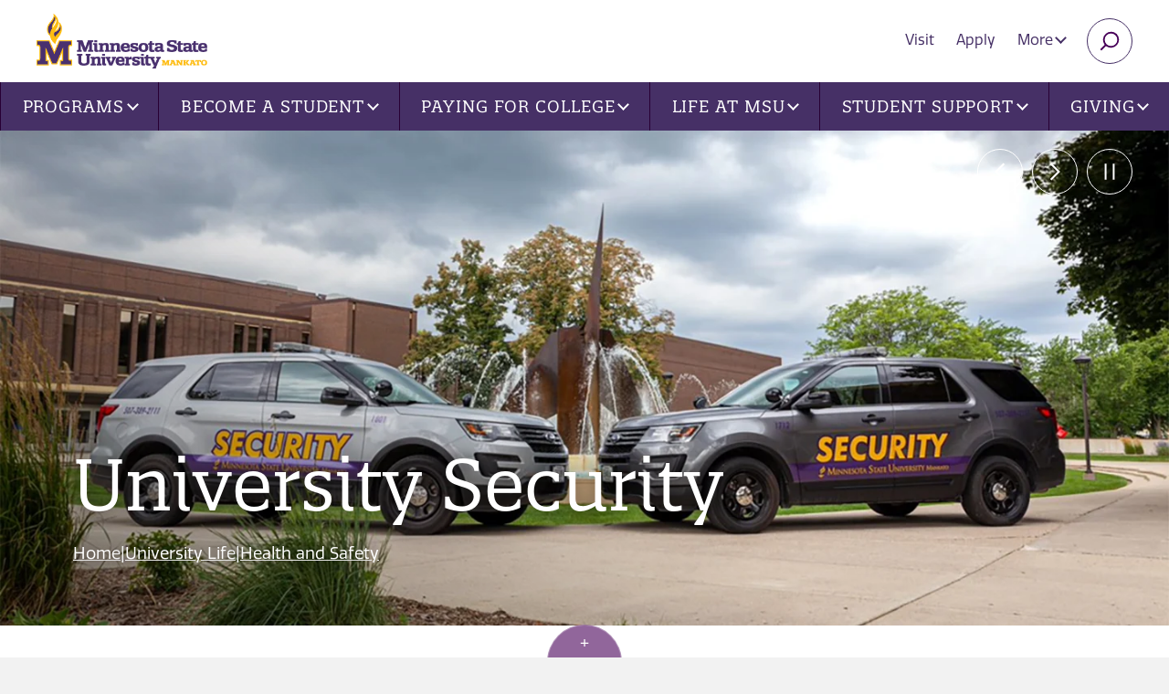

--- FILE ---
content_type: text/html; charset=utf-8
request_url: https://mankato.mnsu.edu/security/
body_size: 11450
content:

<!DOCTYPE html>
<html lang="en">

<head>
    <meta charset="utf-8">
    <meta http-equiv="X-UA-Compatible" content="IE=edge">
    <meta name="viewport" content="width=device-width, initial-scale=1">
    <!-- The above 3 meta tags *must* come first in the head; any other head content must come *after* these tags -->
    <!-- Apple Touch Icons for iOS -->
    <link rel="apple-touch-icon" href="/maverick/images/touch-icons/apple-touch-icon.png" />
    <link rel="apple-touch-icon-precomposed" href="/maverick/images/touch-icons/apple-touch-icon-precomposed.png" />
    <link rel="apple-touch-icon" sizes="57x57" href="/maverick/images/touch-icons/apple-touch-icon-57x57.png" />
    <link rel="apple-touch-icon-precomposed" sizes="57x57" href="/maverick/images/touch-icons/apple-touch-icon-57x57-precomposed.png" />
    <link rel="apple-touch-icon" sizes="72x72" href="/maverick/images/touch-icons/apple-touch-icon-72x72.png" />
    <link rel="apple-touch-icon-precomposed" sizes="72x72" href="/maverick/images/touch-icons/apple-touch-icon-72x72-precomposed.png" />
    <link rel="apple-touch-icon" sizes="114x114" href="/maverick/images/touch-icons/apple-touch-icon-114x114.png" />
    <link rel="apple-touch-icon-precomposed" sizes="114x114" href="/maverick/images/touch-icons/apple-touch-icon-114x114-precomposed.png" />
    <link rel="apple-touch-icon" sizes="120x120" href="/maverick/images/touch-icons/apple-touch-icon-120x120.png" />
    <link rel="apple-touch-icon-precomposed" sizes="120x120" href="/maverick/images/touch-icons/apple-touch-icon-120x120-precomposed.png" />
    <link rel="apple-touch-icon" sizes="128x128" href="/maverick/images/touch-icons/apple-touch-icon-128x128.png" />
    <link rel="apple-touch-icon-precomposed" sizes="128x128" href="/maverick/images/touch-icons/apple-touch-icon-128x128-precomposed.png" />
    <link rel="apple-touch-icon" sizes="144x144" href="/maverick/images/touch-icons/apple-touch-icon-144x144.png" />
    <link rel="apple-touch-icon-precomposed" sizes="144x144" href="/maverick/images/touch-icons/apple-touch-icon-144x144-precomposed.png" />
    <link rel="apple-touch-icon" sizes="152x152" href="/maverick/images/touch-icons/apple-touch-icon-152x152.png" />
    <link rel="apple-touch-icon-precomposed" sizes="152x152" href="/maverick/images/touch-icons/apple-touch-icon-152x152-precomposed.png" />
    <link rel="apple-touch-icon" sizes="180x180" href="/maverick/images/touch-icons/apple-touch-icon-180x180.png" />
    <link rel="apple-touch-icon-precomposed" sizes="180x180" href="/maverick/images/touch-icons/apple-touch-icon-180x180-precomposed.png" />
    <link rel="apple-touch-icon" sizes="192x192" href="/maverick/images/touch-icons/apple-touch-icon-192x192.png" />
    <link rel="apple-touch-icon-precomposed" sizes="192x192" href="/maverick/images/touch-icons/apple-touch-icon-192x192-precomposed.png" />
    
    <!-- Android Devices High Resolution -->
    <link rel="icon" sizes="192x192" href="/maverick/images/touch-icons/icon-192.png">
    <!-- Android Devices Normal Resolution -->
    <link rel="icon" sizes="128x128" href="/maverick/images/touch-icons/icon-128.png">
    
    <!-- Standard Favicons -->
    <link rel="icon" type="image/png" sizes="16x16" href="/maverick/images/touch-icons/icon-16x16.png">
    <link rel="icon" type="image/png" sizes="32x32" href="/maverick/images/touch-icons/icon-32x32.png">
    <link rel="icon" type="image/png" sizes="48x48" href="/maverick/images/touch-icons/icon-48x48.png">

    <!-- Favicon for browsers -->
    <link rel="icon" href="/static/images/favicon.png" type="image/x-icon">
    
    

    <title>University Security | Minnesota State University, Mankato</title>
    

<link href="https://mankato.mnsu.edu/university-life/health-and-safety/university-security/" rel="canonical" />        <meta name="description" content="University Security advances the mission of Minnesota State University, Mankato by maintaining a safe and secure living, learning and working environment in partnership with the community we serve.">
        <meta name="keywords" content="Security, Safety, Officer, Alerts, Personal Safety, Daily Crime Log">
    <meta property="og:title" content="University Security" />
        <meta property="og:description" content="University Security advances the mission of Minnesota State University, Mankato by maintaining a safe and secure living, learning and working environment in partnership with the community we serve." />
    <meta property="og:url" content="https://mankato.mnsu.edu/university-life/health-and-safety/university-security/" />

    <meta name="PageID" content="108475" />
    <link href="https://fonts.googleapis.com/css?family=Open+Sans:300,400,700&display=swap" rel="stylesheet">


    <link rel="preconnect" href="https://use.typekit.net">
    <link rel="stylesheet" href="https://use.typekit.net/lkn1dpa.css">
    
    <script>
!function(T,l,y){var S=T.location,k="script",D="instrumentationKey",C="ingestionendpoint",I="disableExceptionTracking",E="ai.device.",b="toLowerCase",w="crossOrigin",N="POST",e="appInsightsSDK",t=y.name||"appInsights";(y.name||T[e])&&(T[e]=t);var n=T[t]||function(d){var g=!1,f=!1,m={initialize:!0,queue:[],sv:"5",version:2,config:d};function v(e,t){var n={},a="Browser";return n[E+"id"]=a[b](),n[E+"type"]=a,n["ai.operation.name"]=S&&S.pathname||"_unknown_",n["ai.internal.sdkVersion"]="javascript:snippet_"+(m.sv||m.version),{time:function(){var e=new Date;function t(e){var t=""+e;return 1===t.length&&(t="0"+t),t}return e.getUTCFullYear()+"-"+t(1+e.getUTCMonth())+"-"+t(e.getUTCDate())+"T"+t(e.getUTCHours())+":"+t(e.getUTCMinutes())+":"+t(e.getUTCSeconds())+"."+((e.getUTCMilliseconds()/1e3).toFixed(3)+"").slice(2,5)+"Z"}(),iKey:e,name:"Microsoft.ApplicationInsights."+e.replace(/-/g,"")+"."+t,sampleRate:100,tags:n,data:{baseData:{ver:2}}}}var h=d.url||y.src;if(h){function a(e){var t,n,a,i,r,o,s,c,u,p,l;g=!0,m.queue=[],f||(f=!0,t=h,s=function(){var e={},t=d.connectionString;if(t)for(var n=t.split(";"),a=0;a<n.length;a++){var i=n[a].split("=");2===i.length&&(e[i[0][b]()]=i[1])}if(!e[C]){var r=e.endpointsuffix,o=r?e.location:null;e[C]="https://"+(o?o+".":"")+"dc."+(r||"services.visualstudio.com")}return e}(),c=s[D]||d[D]||"",u=s[C],p=u?u+"/v2/track":d.endpointUrl,(l=[]).push((n="SDK LOAD Failure: Failed to load Application Insights SDK script (See stack for details)",a=t,i=p,(o=(r=v(c,"Exception")).data).baseType="ExceptionData",o.baseData.exceptions=[{typeName:"SDKLoadFailed",message:n.replace(/\./g,"-"),hasFullStack:!1,stack:n+"\nSnippet failed to load ["+a+"] -- Telemetry is disabled\nHelp Link: https://go.microsoft.com/fwlink/?linkid=2128109\nHost: "+(S&&S.pathname||"_unknown_")+"\nEndpoint: "+i,parsedStack:[]}],r)),l.push(function(e,t,n,a){var i=v(c,"Message"),r=i.data;r.baseType="MessageData";var o=r.baseData;return o.message='AI (Internal): 99 message:"'+("SDK LOAD Failure: Failed to load Application Insights SDK script (See stack for details) ("+n+")").replace(/\"/g,"")+'"',o.properties={endpoint:a},i}(0,0,t,p)),function(e,t){if(JSON){var n=T.fetch;if(n&&!y.useXhr)n(t,{method:N,body:JSON.stringify(e),mode:"cors"});else if(XMLHttpRequest){var a=new XMLHttpRequest;a.open(N,t),a.setRequestHeader("Content-type","application/json"),a.send(JSON.stringify(e))}}}(l,p))}function i(e,t){f||setTimeout(function(){!t&&m.core||a()},500)}var e=function(){var n=l.createElement(k);n.src=h;var e=y[w];return!e&&""!==e||"undefined"==n[w]||(n[w]=e),n.onload=i,n.onerror=a,n.onreadystatechange=function(e,t){"loaded"!==n.readyState&&"complete"!==n.readyState||i(0,t)},n}();y.ld<0?l.getElementsByTagName("head")[0].appendChild(e):setTimeout(function(){l.getElementsByTagName(k)[0].parentNode.appendChild(e)},y.ld||0)}try{m.cookie=l.cookie}catch(p){}function t(e){for(;e.length;)!function(t){m[t]=function(){var e=arguments;g||m.queue.push(function(){m[t].apply(m,e)})}}(e.pop())}var n="track",r="TrackPage",o="TrackEvent";t([n+"Event",n+"PageView",n+"Exception",n+"Trace",n+"DependencyData",n+"Metric",n+"PageViewPerformance","start"+r,"stop"+r,"start"+o,"stop"+o,"addTelemetryInitializer","setAuthenticatedUserContext","clearAuthenticatedUserContext","flush"]),m.SeverityLevel={Verbose:0,Information:1,Warning:2,Error:3,Critical:4};var s=(d.extensionConfig||{}).ApplicationInsightsAnalytics||{};if(!0!==d[I]&&!0!==s[I]){var c="onerror";t(["_"+c]);var u=T[c];T[c]=function(e,t,n,a,i){var r=u&&u(e,t,n,a,i);return!0!==r&&m["_"+c]({message:e,url:t,lineNumber:n,columnNumber:a,error:i}),r},d.autoExceptionInstrumented=!0}return m}(y.cfg);function a(){y.onInit&&y.onInit(n)}(T[t]=n).queue&&0===n.queue.length?(n.queue.push(a),n.trackPageView({})):a()}(window,document,{src: "https://js.monitor.azure.com/scripts/b/ai.2.gbl.min.js", crossOrigin: "anonymous", cfg: {instrumentationKey: '9ba54e4d-1029-49bf-8d5c-6f56cce27744', disableCookiesUsage: false }});
</script>

    <link href="/static/styles/owl/owl.carousel.min.css?v=1.0.0.0" rel="stylesheet" type="text/css">
    <link href="/static/styles/jquery.background-video.css?v=1.0.0.0" rel="stylesheet" type="text/css">
    <link href="/static/styles/main-min.css?v=1.0.0.0" rel="stylesheet" type="text/css">
    <link href="/static/vendor/font-awesome/css/all.min.css?v=1.0.0.0" rel="stylesheet" type="text/css">
    <!-- HTML5 shim and Respond.js for IE8 support of HTML5 elements and media queries -->
    <!-- WARNING: Respond.js doesn't work if you view the page via file:// -->
    <!--[if lt IE 9]>
    <script src="https://oss.maxcdn.com/html5shiv/3.7.3/html5shiv.min.js"></script>
    <script src="https://oss.maxcdn.com/respond/1.4.2/respond.min.js"></script>
    <![endif]-->
</head>

<!-- <body class="l-body header-fixed off-canvas-right"> -->
<body class="l-body off-canvas-right header-fixed">
    <!-- Google Tag Manager -->
<noscript>
    <iframe src="//www.googletagmanager.com/ns.html?id=GTM-TND5CV" aria-hidden="true" title="Google Tag Manager"
            height="0" width="0" style="display:none;visibility:hidden"></iframe>
</noscript>
<script>(function (w, d, s, l, i) {
        w[l] = w[l] || []; w[l].push({
            'gtm.start':
                new Date().getTime(), event: 'gtm.js'
        }); var f = d.getElementsByTagName(s)[0],
            j = d.createElement(s), dl = l != 'dataLayer' ? '&l=' + l : ''; j.async = true; j.src =
                '//www.googletagmanager.com/gtm.js?id=' + i + dl; f.parentNode.insertBefore(j, f);
    })(window, document, 'script', 'dataLayer', 'GTM-TND5CV');</script>
<!-- End Google Tag Manager -->

    
    <a href="#mainContent" class="skip-link">Skip to main content</a>
<img src="/globalassets/globalassets/logo-new.png" onerror="this.onerror=null; this.src='/globalassets/globalassets/logo-new.png'" class="print-logo" alt="Minnesota State University, Mankato">

<div class="l-surround ">
    
<!-- begin Header -->
<header id="header" class="l-header header slide-over-transition">
    <div class="l-header__elements">

        <a class="l-logo" href="https://www.mnsu.edu/" >
<img src="/globalassets/globalassets/logo-new.png" onerror="this.onerror = null;this.src = '/globalassets/globalassets/logo-new.png'" class="main-logo" alt="Minnesota State University, Mankato">
        </a>
        <a class="l-mobile-logo" href="https://www.mnsu.edu/" >
<img src="/globalassets/globalassets/logo-new.png" onerror="this.onerror = null;this.src = '/globalassets/globalassets/logo-new.png'" class="main-logo" alt="Minnesota State University, Mankato">
        </a>
       

<ul class="utility-nav">
    <li ><a href="https://www.mnsu.edu/visit/">Visit</a></li>
    <li ><a href="https://www.mnsu.edu/become-a-student/apply/">Apply</a></li>
        <li class="hidden-xs">
            <div class="dropdown">
                <button class="btn btn-utility dropdown-toggle" type="button" id="moreMenu" data-toggle="dropdown" aria-haspopup="true" aria-expanded="true">
                    More
                    <span class="caret"></span>
                </button>
                <ul class="dropdown-menu dropdown-menu-right" aria-labelledby="moreMenu">
                        <li><a href="https://www.mnsu.edu/">Home</a></li>
                        <li><a href="/about-the-university/news-and-events/">News and Events</a></li>
                        <li><a href="/about-the-university/maps-and-transportation/directories/">Directories</a></li>
                        <li><a href="/about-the-university/maps-and-transportation/maps-and-directions/">Find Us</a></li>
                        <li><a href="/about-the-university/maps-and-transportation/contacts/">Contacts</a></li>
                        <li><a href="https://library.mnsu.edu/">Library</a></li>
                </ul>
            </div>
        </li>

    <li><button type="button" name="search" class="btn btn-search collapsed" data-toggle="collapse" data-target="#searchBar" aria-expanded="false" aria-controls="searchBar"><span class="sr-only">Search</span></button></li>
    <li>
        <!-- Show/hide off-canvas button -->
        <button class="btn-off-canvas-toggle btn-hamburger" type="button" aria-expanded="false" aria-controls="offCanvasMenu">
            <span class="btn-hamburger__text">Open Menu</span>
            <span class="btn-hamburger__wrapper">
                <span class="btn-hamburger__bun"></span>
                <span class="btn-hamburger__bun"></span>
                <span class="btn-hamburger__bun"></span>
            </span>
        </button>
    </li>
</ul>

<div class="search-bar collapse" id="searchBar">
    <form action="/search/" class="search-bar-form">
        <div class="input-group">
            <input type="text" name="q" class="form-control" aria-label="Search" placeholder="Enter keyword(s)">
            <span class="input-group-btn">
                <button class="btn btn-default search-bar-btn" type="submit">Search</button>
            </span>
        </div>
    </form>
    <!-- /input-group -->
</div>

       
<!-- Put elements in l-off-canvas container if you want them off canvas -->
<div class="l-off-canvas" id="offCanvasMenu" tabindex="-1" aria-labelledby="offCanvasTitle">
    <div id="offCanvasTitle" class="sr-only">Site navigation</div>

    <!-- Show/hide off-canvas button -->
    <button class="btn-off-canvas-toggle btn-close" type="button">
        <span class="btn-hamburger__text">Close</span>
    </button>

    <a href="https://www.mnsu.edu/" class="hidden-lg home-link">mankato.mnsu.edu</a>
    
<nav class="l-nav navbar yamm navbar-default">
        <ul class="nav navbar-nav main-nav">

<li class="dropdown yamm-fw">
        <a href="https://www.mnsu.edu/programs/" class="dropdown-toggle" data-toggle="dropdown" role="button" aria-haspopup="true" aria-expanded="false">Programs<span class="caret"></span></a>
        <div class="dropdown-menu">
            <div class="row">
                <div class="col-lg-4">
                    <ul class="main-nav-list">
                        <li>
                            <a href="https://www.mnsu.edu/programs/">Programs</a>
                            <ul>
                                    <li>
<a href="https://www.mnsu.edu/find-a-program/">Find Your Ideal Program</a></li>
                                    <li>
<a href="https://www.mnsu.edu/programs/">All Programs</a></li>
                                    <li>
<a href="https://www.mnsu.edu/academic-catalog/">Academic Catalog</a></li>
                            </ul>
                        </li>
                    </ul>
                </div>
                <div class="col-lg-8 col-xlg-6 visible-lg">
                    <div class="no-match menu-info-card box box-white">
                        

<h2>Find your Ideal Program</h2>

<blockquote>
<p>Minnesota State Mankato offers a diverse array of degree programs to explore, and countless opportunities for success both inside and outside the classroom. Here, you'll not only gain knowledge but also develop real-world thinking, engage with big ideas, and be inspired to take meaningful action. Join us and unlock your full potential!</p>
</blockquote>


    <a href="https://www.mnsu.edu/programs/" class="btn btn-default">Search Programs</a>

                    </div>
                </div>
            </div>
        </div>
</li>


<li class="dropdown yamm-fw">
        <a href="https://www.mnsu.edu/become-a-student/" class="dropdown-toggle" data-toggle="dropdown" role="button" aria-haspopup="true" aria-expanded="false">Become a Student<span class="caret"></span></a>
        <div class="dropdown-menu">
            <div class="row">
                <div class="col-lg-4">
                    <ul class="main-nav-list">
                        <li>
                            <a href="https://www.mnsu.edu/become-a-student/">Become a Student</a>
                            <ul>
                                    <li>
<a href="https://www.mnsu.edu/become-a-student/undergraduate-students/">First Year Undergraduate Student</a></li>
                                    <li>
<a href="https://www.mnsu.edu/become-a-student/graduate-students/">Graduate Student</a></li>
                                    <li>
<a href="https://www.mnsu.edu/become-a-student/international-students/">International Student</a></li>
                                    <li>
<a href="https://www.mnsu.edu/become-a-student/transfer-to-msu/">Transfer Student</a></li>
                                    <li>
<a href="https://www.mnsu.edu/become-a-student/postsecondary-student/">Postsecondary Student (PSEO)</a></li>
                                    <li>
<a href="https://www.mnsu.edu/become-a-student/admitted-students/">Admitted Student</a></li>
                            </ul>
                        </li>
                    </ul>
                </div>
                <div class="col-lg-8 col-xlg-6 visible-lg">
                    <div class="no-match menu-info-card box box-white">
                        

<h2>Become a Student</h2>

<blockquote>
<p>Become a student at Minnesota State University, Mankato and join a right-sized University campus where you&rsquo;ll find access to comprehensive resources and global community connections.</p>
</blockquote>


    <a href="https://www.mnsu.edu/become-a-student/value-of-msu/" class="btn btn-default">Value of MSU</a>

                    </div>
                </div>
            </div>
        </div>
</li>


<li class="dropdown yamm-fw">
        <a href="https://www.mnsu.edu/paying-for-college/" class="dropdown-toggle" data-toggle="dropdown" role="button" aria-haspopup="true" aria-expanded="false">Paying for College<span class="caret"></span></a>
        <div class="dropdown-menu">
            <div class="row">
                <div class="col-lg-4">
                    <ul class="main-nav-list">
                        <li>
                            <a href="https://www.mnsu.edu/paying-for-college/">Paying for College</a>
                            <ul>
                                    <li>
<a href="https://www.mnsu.edu/paying-for-college/cost-of-attendance/" title="Cost of Attendance">Cost of Attendance</a></li>
                                    <li>
<a href="https://www.mnsu.edu/paying-for-college/cost-of-attendance/student-fees/">Student Fees</a></li>
                                    <li>
<a href="https://www.mnsu.edu/paying-for-college/important-dates-tuition-fee-schedule/">Tuition and Fee Schedule</a></li>
                                    <li>
<a href="https://www.mnsu.edu/paying-for-college/pay-your-bill/">Pay Your Bill</a></li>
                            </ul>
                        </li>
                    </ul>
                </div>
                <div class="col-lg-8 col-xlg-6 visible-lg">
                    <div class="no-match menu-info-card box box-white">
                        

<h2>Our Big Idea Is You</h2>

<p><a title="Watch Our Big Idea Is You video on YouTube" href="https://www.youtube.com/watch?v=E1smCrZZjZk"><img class="alignleft" src="/contentassets/fabff04a6fb44661ae38b12324dd0f44/ourbigideasvideothumbnail_web.jpg" border="0" alt="View Our Big Idea Is You video on YouTube" width="299" height="168" loading="lazy" /></a>Minnesota State Mankato is an inspiring, supportive community that engages and empowers students with high-impact educational experiences and real-world opportunities that lead to success. When it comes to bringing real change to the world, our big idea is you.</p>
<p><a class="btn btn-default" href="https://www.youtube.com/watch?v=E1smCrZZjZk">Watch Video</a></p>

                    </div>
                </div>
            </div>
        </div>
</li>


<li class="dropdown yamm-fw">
        <a href="https://www.mnsu.edu/life-at-msu/" class="dropdown-toggle" data-toggle="dropdown" role="button" aria-haspopup="true" aria-expanded="false">Life at MSU<span class="caret"></span></a>
        <div class="dropdown-menu">
            <div class="row">
                <div class="col-lg-4">
                    <ul class="main-nav-list">
                        <li>
                            <a href="https://www.mnsu.edu/life-at-msu/">Life at MSU</a>
                            <ul>
                                    <li>
<a href="https://www.msumavericks.com/">Athletics</a></li>
                                    <li>
<a href="/university-life/housing/residential-life/" target="_top">Living on Campus</a></li>
                                    <li>
<a href="https://offcampushousing.mnsu.edu/">Off-Campus Housing</a></li>
                                    <li>
<a href="/university-life/housing/residential-life/dining-meal-plans/">Dining and Meal Plans</a></li>
                                    <li>
<a href="/university-life/diversity-equity-inclusion/">Diversity at MSU</a></li>
                                    <li>
<a href="/academics/global-education/">Global Education</a></li>
                                    <li>
<a href="/university-life/activities-and-organizations/student-organizations-leadership/" target="_top">Student Organizations</a></li>
                                    <li>
<a href="/university-life/activities-and-organizations/fraternity-and-sorority-life/" target="_top">Fraternity and Sorority Life</a></li>
                                    <li>
<a href="/university-life/activities-and-organizations/student-activities-events/">Student Events</a></li>
                                    <li>
<a href="https://www.mnsu.edu/life-at-msu/centennial-student-union/" target="_top">Centenial Student Union (CSU)</a></li>
                            </ul>
                        </li>
                    </ul>
                </div>
                <div class="col-lg-8 col-xlg-6 visible-lg">
                    <div class="no-match menu-info-card box box-white">
                        

<h2>Life at MSU</h2>

<blockquote>
<p>​​Find your sense of belonging and explore university life at MSU. We have something for everyone. Learn about clubs and organizations, housing, dining, and other resources. ​</p>
</blockquote>


    <a href="https://www.mnsu.edu/life-at-msu/" class="btn btn-default">Life at MSU</a>

                    </div>
                </div>
            </div>
        </div>
</li>


<li class="dropdown yamm-fw">
        <a href="https://www.mnsu.edu/student-support/" class="dropdown-toggle" data-toggle="dropdown" role="button" aria-haspopup="true" aria-expanded="false">Student Support<span class="caret"></span></a>
        <div class="dropdown-menu">
            <div class="row">
                <div class="col-lg-4">
                    <ul class="main-nav-list">
                        <li>
                            <a href="https://www.mnsu.edu/student-support/">Student Support</a>
                            <ul>
                                    <li>
<a href="/university-life/campus-services/accessibility-resources/">Accessibility Resources</a></li>
                                    <li>
<a href="/university-life/health-and-safety/">Counseling Center</a></li>
                                    <li>
<a href="/university-life/health-and-safety/student-health-services/">Student Health Services</a></li>
                                    <li>
<a href="/academics/course-planning-and-registration/registration-and-academic-records/">Registration and Records</a></li>
                                    <li>
<a href="/academics/course-planning-and-registration/university-advising/">University Academic Advising</a></li>
                                    <li>
<a href="/academics/academic-support/student-support-centers/center-for-academic-success/">Center for Academic Success</a></li>
                                    <li>
<a href="/academics/academic-support/student-support-centers/">Student Support Centers</a></li>
                                    <li>
<a href="https://services.mnsu.edu/">Technology Support</a></li>
                                    <li>
<a href="/university-life/career-development-center/" target="_top">Career Development Center</a></li>
                                    <li>
<a href="https://research.mnsu.edu/undergraduate-research-center/">Undergraduate Research</a></li>
                            </ul>
                        </li>
                    </ul>
                </div>
                <div class="col-lg-8 col-xlg-6 visible-lg">
                    <div class="no-match menu-info-card box box-white">
                        

<h2>Student Support and Resources</h2>

<blockquote>
<p>Minnesota State University, Mankato offers a variety of student support resources to help students navigate their college experience.</p>
</blockquote>


    <a href="https://www.mnsu.edu/student-support/" class="btn btn-default">Student Support</a>

                    </div>
                </div>
            </div>
        </div>
</li>


<li class="dropdown yamm-fw">
                <a href="https://www.mnsu.edu/giving/" class="dropdown-toggle" data-toggle="dropdown" role="button" aria-haspopup="true" aria-expanded="false">Giving<span class="caret"></span></a>
                <div class="dropdown-menu">
                    <div class="row">
                        <div class="col-lg-4">
                            <ul class="main-nav-list">
                                <li>
                                    <a href="https://www.mnsu.edu/giving/">Giving</a>
                                    <ul>
                                            <li><a href="https://www.mnsu.edu/giving/ways-to-give/">Ways to Give</a></li>
                                            <li><a href="https://www.mnsu.edu/giving/annual-giving/">Annual Giving</a></li>
                                            <li><a href="https://www.mnsu.edu/giving/">Funding Priorities</a></li>
                                            <li><a href="https://www.mnsu.edu/giving/giving-impact-stories/">Impact Stories</a></li>
                                            <li><a href="/giving/foundation/">Foundation</a></li>
                                            <li><a href="/giving/giving-contact/">Development Staff</a></li>
                                    </ul>
                                </li>
                            </ul>
                        </div>
                        <div class="col-lg-8 col-xlg-6 visible-lg">
                            <div class="no-match menu-info-card box box-white">
                                



<p><img class="alignleft" src="/contentassets/d946256eed73484d9e498c11d77970d8/imageqjyp5.png" border="0" alt="When you give, they grow." width="300" height="169" loading="lazy" /></p>
<p>Find your philanthropic passion and invest in the causes and communities you care about most. Make an immediate impact and inspire students with big ideas for solving real-world problems.</p>
<p><a class="btn btn-default" href="https://engage.mnsu.edu/giving" rel="noopener">Give to Current Causes</a></p>

                            </div>
                        </div>
                    </div>
                </div>
</li>

        </ul>
    <ul class="nav-list hidden-lg">
            <li><a href="https://www.mnsu.edu/">Home</a></li>
            <li><a href="/about-the-university/news-and-events/">News and Events</a></li>
            <li><a href="/about-the-university/maps-and-transportation/directories/">Directories</a></li>
            <li><a href="/about-the-university/maps-and-transportation/maps-and-directions/">Find Us</a></li>
            <li><a href="/about-the-university/maps-and-transportation/contacts/">Contacts</a></li>
            <li><a href="https://library.mnsu.edu/">Library</a></li>
    </ul>
</nav>

</div>


    </div>
</header>
<!-- end Header -->

    <div class="l-canvas slide-over-transition">

        




<div class="landing-header no-crumb" id="mainContent">
    <div class="owl-carousel owl-photos">
<img alt="Campus security vehicles parked in front of the fountain" loading="lazy" src="/globalassets/university-life/health-and-safety/university-security/images/campus-security-vehicles.jpg"></img><img alt="Campus security staff walking outside around the campus" loading="lazy" src="/globalassets/university-life/health-and-safety/university-security/images/campus-security-staff.jpg"></img>    </div>
    <div class="fade-overlay"></div>
    <div class="landing-header-content">
        <div class="container-fluid">
            <div class="landing-header-text">
                <h1>University Security</h1>
                <p>
<a href="https://www.mnsu.edu/">Home</a>|<a href="/university-life/">University Life</a>|<a href="/university-life/health-and-safety/">Health and Safety</a>                </p>
            </div>
        </div>
    </div>
    <button class="play stop" aria-label="Pause slide rotation.">Pause</button>
</div>

<div class="owl-carousel owl-ideas">

</div>




<div class="section-wrap ">
    <div class="container-fluid">
            <div class="row">
                <div class="col-md-10 col-md-offset-1">
                    <p class="lead text-center">We support the mission of Minnesota State University, Mankato by maintaining a safe, secure, and welcoming environment for all members of the University community. Through proactive engagement and partnerships, we work to protect the campus and promote a culture of safety and trust. </p>
                </div>
            </div>
    </div>
</div>


    <div class="audience-background">
        <div class="audience-wrap">
            <div class="container-fluid">
                <ul class="audience-bar">
                        <li><a href="/university-life/health-and-safety/university-security/security-services/">About Security &amp; Security Services</a></li>
                        <li><a href="/university-life/health-and-safety/university-security/employment-opportunities/">Student Employment Opportunities</a></li>
                        <li><a href="/about-the-university/maps-and-transportation/parking/">Parking Services</a></li>
                        <li><a href="/university-life/health-and-safety/university-security/personal-safety-and-alerts/">Personal Safety &amp; Alerts</a></li>
                        <li><a href="/university-life/health-and-safety/university-security/star-alert-sign-up/">Star Alert</a></li>
                        <li><a href="https://www.mnsu.edu/security/silentwitnessreport.html">Incident/Silent Witness Report</a></li>
                        <li><a href="/university-life/health-and-safety/university-security/personal-safety-and-alerts/staying-safe-on-campus/">Emergency Response Guide</a></li>
                        <li><a href="/university-life/health-and-safety/university-security/security-services/forms/">Forms</a></li>
                </ul>
            </div>
        </div>
    </div>
    <div class="section-wrap">
        <div class="container-fluid">
            <div class="row">
                <div class="col-md-4">
                    
<div class="box">    <h2>Office Locations and Address</h2>


<h3>Main Security Office and Service Window</h3>
<address>415 Malin Street<br />Wiecking Center 222<br />Mankato, MN 56001</address><hr />
<h3>Satellite Office</h3>
<address>620 West, S. Road<br />Centennial Student Union 10<br />Mankato, MN 56001</address>

</div>
                </div>
                    <div class="col-md-4">
                        
<div class="box">    <h2>Phone Number</h2>


<p><a title="507-389-2111" href="tel:507-389-2111">507-389-2111</a></p>
<ul>
<li class="meta">Answered 24 hours a day, 7 days a week, 365 days a year</li>
</ul>
<hr />
<h2>Email</h2>
<p><a title="security@mnsu.edu" href="mailto:security@mnsu.edu">security@mnsu.edu</a></p>
<ul>
<li class="meta">Non-urgent matters, not actively monitored 24/7</li>
</ul>
<p class="meta">&nbsp;</p>
<h3 class="h5">Full-time University Security Staff Members</h3>
<ul>
<li><a class="arrow-link" title="See Our Team" href="/university-life/health-and-safety/university-security/security-services/staff/">See our team</a></li>
</ul>
<hr />
<h2>Social Media</h2>
<p><img src="/contentassets/47fd8200b48447e3ae3d535ec2066e32/tiktok-logo.jpg" border="0" alt="TikTok logo" width="36" height="36" loading="lazy" /> &nbsp; &nbsp; <a class="arrow-link" title="University Security TikTok" href="https://www.tiktok.com/@mnsusecurity">TikTok</a></p>
<p><img src="/globalassets/university-life/health-and-safety/university-security/images/facebook-logo.png" border="0" alt="Facebook logo" width="36" height="36" loading="lazy" /> &nbsp; &nbsp; <a class="arrow-link" title="University Security Facebook" href="https://www.facebook.com/University-Security-Minnesota-State-University-Mankato-106231892201976">Facebook</a></p>
<p><img src="/contentassets/47fd8200b48447e3ae3d535ec2066e32/blobid0.gif" border="0" width="37" height="36" loading="lazy" alt="a white x on a black background" ai-certainty="0.8134686946868896" ai-review="0" ai-imgtext="0" />&nbsp; &nbsp; &nbsp;<a class="arrow-link" href="https://twitter.com/mnsustaralert">X</a></p>
<p><img src="/contentassets/47fd8200b48447e3ae3d535ec2066e32/instagram-logo.jpg" border="0" alt="Instagram logo" width="36" height="36" loading="lazy" /> &nbsp; &nbsp; <a class="arrow-link" title="University Security Instagram" href="http://instagram.com/universitysecuritymnsu/">Instagram</a></p>

</div>
                    </div>

                    <div class="col-md-4">
                        
<div class="box">    <h2>IACLEA Accreditation</h2>


<p><img class="alignright" src="/contentassets/b0ec2cc40cfe4a7bbc38b456a55b8706/mceclip0.jpg" border="0" alt="IACLEA Campus Public Safety Accreditation badge icon" width="330" height="269" loading="lazy" /></p>
<p>University Security achieved its first accreditation award with the International Association of Campus Law Enforcement Administrators (IACLEA) in June 2022. IACLEA Accreditation signifies an agency's ongoing commitment to overall excellence, best practices, and professionalism.</p>
<p><a class="arrow-link" title="Security IACLEA Accreditation Page" href="/university-life/health-and-safety/university-security/security-services/iaclea-accreditation/">View our IACLEA Accreditation</a></p>
<hr />
<h2>Student Success Story</h2>
<p><iframe height="314" src="//www.youtube.com/embed/voON2rarfwA?t=10s" title="Student Stories: Aaron" width="100%" loading="lazy"></iframe></p>

</div>
                    </div>

            </div>
        </div>
    </div>

<div class="owl-carousel owl-ideas">

</div>

    <h2 class="h3"><a href="/university-life/health-and-safety/university-security/security-services/area-access/university-security-area-access-form/">Area Access Authorization Form</a></h2>
    <p class="meta">University Security</p>
    <p>Allowing access of our facilities and equipment is a valuable part of our student&#x27;s educational experience.</p>



    <div class="section-wrap section-grey">
        <div class="container-fluid">
                <div class="row">
                    <div class="col-sm-8">
                        <div class="child-item">
                            <div class="child-thumb" style="background-image: url('/static/images/default-purple-new.jpg');"></div>
                            <div class="child-description">
                                <h2><a href="/university-life/health-and-safety/university-security/security-services/">About Security &amp; Security Services</a></h2>
                                <p>University Security offers many services to our campus community. Services include: 24/7 patrol and dispatch, campus lost and found, area access control, safe walks, vehicle jump-starts and unlocks, and a safe and anonymous drug drop box.</p>
                            </div>
                        </div>
                    </div>
                        <div class="col-sm-4">
                            <div class="child-item child-sublist">
                                <ul class="link-list">
                                        <li><a href="/university-life/health-and-safety/university-security/security-services/staff/">Security Contact Information</a></li>
                                        <li><a href="/university-life/health-and-safety/university-security/security-services/department-divisions/">Department Divisions</a></li>
                                        <li><a href="/university-life/health-and-safety/university-security/security-services/mission-values-philosophy-statements/">Mission, Values, Philosophy Statements</a></li>
                                        <li><a href="/university-life/health-and-safety/university-security/security-services/iaclea-accreditation/">IACLEA Accreditation</a></li>
                                </ul>
                                <p>
                                </p>
                            </div>
                        </div>
                </div>
                <div class="row">
                    <div class="col-sm-8">
                        <div class="child-item">
                            <div class="child-thumb" style="background-image: url('/static/images/default-purple-new.jpg');"></div>
                            <div class="child-description">
                                <h2><a href="/university-life/health-and-safety/university-security/employment-opportunities/">Student Employment Opportunities</a></h2>
                                <p>Apply for a part-time position with University Security.</p>
                            </div>
                        </div>
                    </div>
                </div>
                <div class="row">
                    <div class="col-sm-8">
                        <div class="child-item">
                            <div class="child-thumb" style="background-image: url('/static/images/default-purple-new.jpg');"></div>
                            <div class="child-description">
                                <h2><a href="/university-life/health-and-safety/university-security/personal-safety-and-alerts/">Personal Safety and Alerts</a></h2>
                                <p>University Security is committed to campus safety. View campus personal safety alerts, Daily Crime and Fire Log, and the Annual Security and Fire Safety Report. </p>
                            </div>
                        </div>
                    </div>
                        <div class="col-sm-4">
                            <div class="child-item child-sublist">
                                <ul class="link-list">
                                        <li><a href="/university-life/health-and-safety/university-security/personal-safety-and-alerts/alerts/">Personal Safety Alerts</a></li>
                                        <li><a href="/university-life/health-and-safety/university-security/personal-safety-and-alerts/daily-crime-and-fire-log/">Daily Crime and Fire Log</a></li>
                                        <li><a href="/university-life/health-and-safety/university-security/personal-safety-and-alerts/annual-security-and-fire-safety-report/">Annual Security and Fire Safety Report</a></li>
                                        <li><a href="/university-life/health-and-safety/university-security/personal-safety-and-alerts/staying-safe-on-campus/">Staying Safe on Campus</a></li>
                                </ul>
                                <p>
                                </p>
                            </div>
                        </div>
                </div>
                <div class="row">
                    <div class="col-sm-8">
                        <div class="child-item">
                            <div class="child-thumb" style="background-image: url('/static/images/default-purple-new.jpg');"></div>
                            <div class="child-description">
                                <h2><a href="/university-life/health-and-safety/university-security/emergency-preparedness/">Emergency Preparedness</a></h2>
                                <p>Emergency Preparedness information has been developed to provide students, faculty, staff, and campus visitors with information concerning disasters or emergencies that may impact the University.</p>
                            </div>
                        </div>
                    </div>
                        <div class="col-sm-4">
                            <div class="child-item child-sublist">
                                <ul class="link-list">
                                        <li><a href="/university-life/health-and-safety/university-security/emergency-preparedness/continuity-of-operations-plan-coop/">Continuity of Operations Plan (COOP)</a></li>
                                        <li><a href="/university-life/health-and-safety/university-security/emergency-preparedness/emergency-management-plan/">Emergency Management Plan</a></li>
                                        <li><a href="/university-life/health-and-safety/university-security/emergency-preparedness/violent-behaviors-and-active-shooters/">Violent Behaviors and Active Shooters</a></li>
                                        <li><a href="/university-life/health-and-safety/university-security/emergency-preparedness/evacuations--shelter-in-place/">Evacuations &amp; Shelter in Place</a></li>
                                </ul>
                                <p>
                                </p>
                            </div>
                        </div>
                </div>
                <div class="row">
                    <div class="col-sm-8">
                        <div class="child-item">
                            <div class="child-thumb" style="background-image: url('/static/images/default-purple-new.jpg');"></div>
                            <div class="child-description">
                                <h2><a href="/university-life/health-and-safety/university-security/star-alert-sign-up/">Star Alert Sign Up</a></h2>
                                <p>Star Alert is our Emergency Notification System. It allows campus community members to receive text and email notifications in the event of campus-related emergencies.</p>
                            </div>
                        </div>
                    </div>
                </div>
                <div class="row">
                    <div class="col-sm-8">
                        <div class="child-item">
                            <div class="child-thumb" style="background-image: url('/static/images/default-purple-new.jpg');"></div>
                            <div class="child-description">
                                <h2><a href="/university-life/health-and-safety/university-security/csa-training-reporting-form/">CSA Training &amp; Reporting Form</a></h2>
                                <p>A Campus Security Authority (CSA) is someone who has been recognized by the Clery Act as a federally mandated reporter of any Clery Act crimes occurring on campus and campus owned or controlled property.</p>
                            </div>
                        </div>
                    </div>
                        <div class="col-sm-4">
                            <div class="child-item child-sublist">
                                <ul class="link-list">
                                        <li><a href="/university-life/health-and-safety/university-security/csa-training-reporting-form/csa-training/">CSA Training</a></li>
                                        <li><a href="/university-life/health-and-safety/university-security/csa-training-reporting-form/csa-reporting-form/">Campus Security Authority Reporting Form</a></li>
                                </ul>
                                <p>
                                </p>
                            </div>
                        </div>
                </div>
        </div>
    </div>


            <!-- sticky foot menu -->
            <div class="sticky-footer" id="stickyFooter">
                <button type="button" name="button" class="btn-up collapsed" data-toggle="collapse" data-target="#footCollapse" aria-expanded="false" aria-controls="footCollapse"><span class="sr-only">Toggle menu</span></button>
                <div class="audience-background collapse" id="footCollapse">
                    <div class="audience-wrap">
                        <div class="container-fluid">

                            <ul class="audience-bar">
                                <li><a href="https://www.mnsu.edu/become-a-student/">Future Students</a></li>
                                <li><a href="https://www.mnsu.edu/current-students/">Current Students</a></li>
                                <li><a href="/alumni-portal/">Alumni, Donors and Friends</a></li>
                                <li><a href="/faculty-and-staff/">Faculty and Staff</a></li>
                            </ul>
                        </div>
                    </div>
                </div>
            </div>
        <!-- begin footer -->
        
<div class="footer-background">
    <div class="footer-wrap">
        <div class="row">
            <div class="col-sm-12 col-md-3">
                <div class="foot-text">
                    



<p style="text-align: center;"><a title="Minnesota State University, Mankato" href="https://www.mnsu.edu/"><img src="/globalassets/globalassets/logo-new-stacked-purple.png" border="0" alt="Minnesota State University, Mankato Logo" width="432" height="144" loading="lazy" /></a></p>
<p style="text-align: center;">Mankato, MN 56001<br />1-800-722-0544</p>

                </div>
            </div>
            <div class="col-sm-6 col-md-3">
                <div class="foot-block">
                    <ul class="foot-nav">
                            <li><a href="/about-the-university/news-and-events/">News and Events</a></li>
                            <li><a href="/about-the-university/maps-and-transportation/directories/">Directories</a></li>
                            <li><a href="/about-the-university/maps-and-transportation/maps-and-directions/">Find Us</a></li>
                            <li><a href="/about-the-university/maps-and-transportation/contacts/">Contacts</a></li>
                            <li><a href="https://library.mnsu.edu/">Library</a></li>
                            <li><a href="https://admin.mnsu.edu/human-resources/">employment</a></li>
                            <li><a href="https://www.mnsu.edu/accreditation-and-compliance/">Accreditation and Compliance</a></li>
                    </ul>
                </div>
            </div>
            <div class="col-sm-6 col-md-3">
                <div class="foot-block">
                    <ul class="foot-nav">
                            <li><a href="/future-students/">Future Students</a></li>
                            <li><a href="https://www.mnsu.edu/current-students/">Current Students</a></li>
                            <li><a href="/alumni-portal/">Alumni, Donors and Friends</a></li>
                            <li><a href="/faculty-and-staff/">Faculty and Staff</a></li>
                    </ul>
                </div>
            </div>
            <div class="col-sm-12 col-md-3">
                <div class="foot-block">
                    
<p>


<p><a class="btn btn-default" title="Visit Campus" href="https://www.mnsu.edu/visit/">Visits and Tours</a></p>
<p><a class="btn btn-default" title="Request Information" href="https://www.mnsu.edu/request-information/">Request Information</a></p>
<p><a class="btn btn-default" href="https://www.mnsu.edu/become-a-student/apply/">Apply Today</a></p>



<!-- begin third party chat block -->
<!-- end third party chat block --></p>
                </div>
            </div>
        </div>
    </div>
</div>
<footer class="sub-footer">
    <div class="row">
        <div class="col-sm-5 col-sm-push-7">
            <div class="foot-social-wrap">
                <p class="social-group">
                        <a href="https://www.facebook.com/MNStateMankato/" class="social-link"><img alt="MNSU Facebook" src="/globalassets/globalassets/icons/icon-facebook.png" class="social-icon"></a>
                        <a href="https://twitter.com/MNSUMankato" class="social-link"><img alt="MNSU Twitter" src="/globalassets/social-media-icons/logo-white.png" class="social-icon"></a>
                        <a href="https://www.instagram.com/mnstatemankato/" class="social-link"><img alt="MNSU Instagram" src="/globalassets/globalassets/icons/icon-instagram.png" class="social-icon"></a>
                        <a href="https://www.youtube.com/user/MnStateMankato" class="social-link"><img alt="MNSU YouTube" src="/globalassets/globalassets/icons/icon-youtube.png" class="social-icon"></a>
                        <a href="https://www.linkedin.com/edu/minnesota-state-university-mankato-18663" class="social-link"><img alt="MNSU Linkedin" src="/globalassets/globalassets/icons/icon-linkedin.png" class="social-icon"></a>
                </p>
            </div>
        </div>
        <div class="col-sm-7 col-sm-pull-5">
            <p>
                &#xA9; 2005-2024 Minnesota State University, Mankato
                

 | <a href="https://www.mnsu.edu/privacy-statement/">privacy</a>
 | <a href="/university-life/health-and-safety/university-security/personal-safety-and-alerts/annual-security-and-fire-safety-report/">security report</a>
 | <a href="/website-accessibility/">website accessibility</a>
 | <a href="https://services.mnsu.edu/TDClient/30/Portal/Requests/TicketRequests/NewForm?ID=106&amp;RequestorType=ServiceOffering">website feedback</a>

            </p>
            <p>Minnesota State University, Mankato is an affirmative action, equal opportunity employer and educator.</p>
            <p> <a href="https://minnstate.edu/"><img src="/globalassets/globalassets/images/minnstate-member-logo.png" alt="Minnesota State Member"></a></p>
        </div>
    </div>
</footer>
        <!-- end footer -->
    </div>
    <!-- jQuery (necessary for Bootstrap's JavaScript plugins) -->
    <script src="https://ajax.googleapis.com/ajax/libs/jquery/1.12.4/jquery.min.js"></script>
    <!-- Include all compiled plugins (below), or include individual files as needed -->
    <script src="/static/js/bootstrap.min.js?v=1.0.0.0"></script>
    <script src="/static/js/jquery.matchHeight-min.js?v=1.0.0.0"></script>
    <script src="/static/js/off-canvas.js?v=1.0.0.0"></script>
    <script src="/static/js/jquery.background-video.js?v=1.0.0.0"></script>
    <script src="/static/js/headroom.min.js?v=1.0.0.0"></script>
    <script src="/static/js/owl.carousel.min.js?v=1.0.0.0"></script>
    <script src="/static/js/main.js?v=1.0.0.0"></script>
</div>



    <script defer="defer" src="/Util/Find/epi-util/find.js"></script>
<script src="/static/js/util/dynamic_script.js?v=1.0.0.0"></script>
<script>
addScriptReference('https://ai.ocelotbot.com/embed/standard/1c0976fd-9def-499c-9990-7bcc9de511a3', [{"Key":"async","Value":"async"},{"Key":"id","Value":"AskStomper"}]);
</script>
<script>
document.addEventListener('DOMContentLoaded',function(){if(typeof FindApi === 'function'){var api = new FindApi();api.setApplicationUrl('/');api.setServiceApiBaseUrl('/find_v2/');api.processEventFromCurrentUri();api.bindWindowEvents();api.bindAClickEvent();api.sendBufferedEvents();}})
</script>

    
</body>
</html>


--- FILE ---
content_type: image/svg+xml
request_url: https://mankato.mnsu.edu/static/images/arrow-white-next.svg
body_size: -109
content:
<svg id="Layer_1" data-name="Layer 1" xmlns="http://www.w3.org/2000/svg" viewBox="0 0 22 22"><defs><style>.cls-1{fill:none;stroke:#fff;stroke-miterlimit:10;stroke-width:2px;}</style></defs><title>arrow-white-next</title><polyline class="cls-1" points="6.65 19.71 15.35 11 6.65 2.29"/></svg>

--- FILE ---
content_type: image/svg+xml
request_url: https://mankato.mnsu.edu/static/images/arrow-white-previous.svg
body_size: -97
content:
<svg id="Layer_1" data-name="Layer 1" xmlns="http://www.w3.org/2000/svg" viewBox="0 0 22 22"><defs><style>.cls-1{fill:none;stroke:#fff;stroke-miterlimit:10;stroke-width:2px;}</style></defs><title>arrow-white-previous</title><polyline class="cls-1" points="15.35 19.71 6.65 11 15.35 2.29"/></svg>

--- FILE ---
content_type: image/svg+xml
request_url: https://mankato.mnsu.edu/static/images/icon-pause.svg
body_size: -134
content:
<svg id="Layer_1" data-name="Layer 1" xmlns="http://www.w3.org/2000/svg" viewBox="0 0 22 22"><defs><style>.cls-1{fill:none;stroke:#fff;stroke-miterlimit:10;stroke-width:2px;}</style></defs><title>icon-pause</title><line class="cls-1" x1="6.58" y1="2.29" x2="6.58" y2="19.71"/><line class="cls-1" x1="15.42" y1="2.29" x2="15.42" y2="19.71"/></svg>